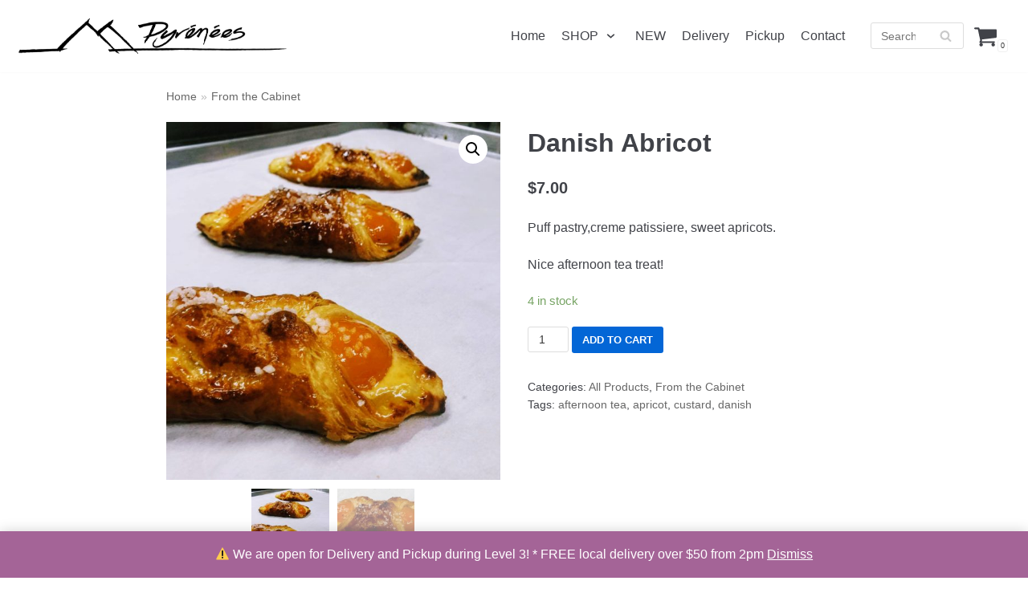

--- FILE ---
content_type: text/html; charset=UTF-8
request_url: https://fork.kitchen/product/danish-abricot/
body_size: 75712
content:
<!DOCTYPE html>
<html lang="en-NZ">

<head>
	<meta charset="UTF-8">
	<meta name="viewport" content="width=device-width, initial-scale=1, minimum-scale=1">
	<link rel="profile" href="http://gmpg.org/xfn/11">
		<title>Danish Abricot &#8211; Pyrenees French Cafe &amp; Deli</title>
<script>window._wca = window._wca || [];</script>
<link rel='dns-prefetch' href='//stats.wp.com' />
<link rel='dns-prefetch' href='//s.w.org' />
<link rel="alternate" type="application/rss+xml" title="Pyrenees French Cafe &amp; Deli &raquo; Feed" href="https://fork.kitchen/feed/" />
<link rel="alternate" type="application/rss+xml" title="Pyrenees French Cafe &amp; Deli &raquo; Comments Feed" href="https://fork.kitchen/comments/feed/" />
<link rel="alternate" type="application/rss+xml" title="Pyrenees French Cafe &amp; Deli &raquo; Danish Abricot Comments Feed" href="https://fork.kitchen/product/danish-abricot/feed/" />
		<script type="text/javascript">
			window._wpemojiSettings = {"baseUrl":"https:\/\/s.w.org\/images\/core\/emoji\/12.0.0-1\/72x72\/","ext":".png","svgUrl":"https:\/\/s.w.org\/images\/core\/emoji\/12.0.0-1\/svg\/","svgExt":".svg","source":{"concatemoji":"https:\/\/fork.kitchen\/wp-includes\/js\/wp-emoji-release.min.js?ver=5.4.18"}};
			/*! This file is auto-generated */
			!function(e,a,t){var n,r,o,i=a.createElement("canvas"),p=i.getContext&&i.getContext("2d");function s(e,t){var a=String.fromCharCode;p.clearRect(0,0,i.width,i.height),p.fillText(a.apply(this,e),0,0);e=i.toDataURL();return p.clearRect(0,0,i.width,i.height),p.fillText(a.apply(this,t),0,0),e===i.toDataURL()}function c(e){var t=a.createElement("script");t.src=e,t.defer=t.type="text/javascript",a.getElementsByTagName("head")[0].appendChild(t)}for(o=Array("flag","emoji"),t.supports={everything:!0,everythingExceptFlag:!0},r=0;r<o.length;r++)t.supports[o[r]]=function(e){if(!p||!p.fillText)return!1;switch(p.textBaseline="top",p.font="600 32px Arial",e){case"flag":return s([127987,65039,8205,9895,65039],[127987,65039,8203,9895,65039])?!1:!s([55356,56826,55356,56819],[55356,56826,8203,55356,56819])&&!s([55356,57332,56128,56423,56128,56418,56128,56421,56128,56430,56128,56423,56128,56447],[55356,57332,8203,56128,56423,8203,56128,56418,8203,56128,56421,8203,56128,56430,8203,56128,56423,8203,56128,56447]);case"emoji":return!s([55357,56424,55356,57342,8205,55358,56605,8205,55357,56424,55356,57340],[55357,56424,55356,57342,8203,55358,56605,8203,55357,56424,55356,57340])}return!1}(o[r]),t.supports.everything=t.supports.everything&&t.supports[o[r]],"flag"!==o[r]&&(t.supports.everythingExceptFlag=t.supports.everythingExceptFlag&&t.supports[o[r]]);t.supports.everythingExceptFlag=t.supports.everythingExceptFlag&&!t.supports.flag,t.DOMReady=!1,t.readyCallback=function(){t.DOMReady=!0},t.supports.everything||(n=function(){t.readyCallback()},a.addEventListener?(a.addEventListener("DOMContentLoaded",n,!1),e.addEventListener("load",n,!1)):(e.attachEvent("onload",n),a.attachEvent("onreadystatechange",function(){"complete"===a.readyState&&t.readyCallback()})),(n=t.source||{}).concatemoji?c(n.concatemoji):n.wpemoji&&n.twemoji&&(c(n.twemoji),c(n.wpemoji)))}(window,document,window._wpemojiSettings);
		</script>
		<style type="text/css">
img.wp-smiley,
img.emoji {
	display: inline !important;
	border: none !important;
	box-shadow: none !important;
	height: 1em !important;
	width: 1em !important;
	margin: 0 .07em !important;
	vertical-align: -0.1em !important;
	background: none !important;
	padding: 0 !important;
}
</style>
	<link rel='stylesheet' id='wp-block-library-css'  href='https://fork.kitchen/wp-includes/css/dist/block-library/style.min.css?ver=5.4.18' type='text/css' media='all' />
<style id='wp-block-library-inline-css' type='text/css'>
.has-text-align-justify{text-align:justify;}
</style>
<link rel='stylesheet' id='wc-block-style-css'  href='https://fork.kitchen/wp-content/plugins/woocommerce/packages/woocommerce-blocks/build/style.css?ver=2.5.14' type='text/css' media='all' />
<link rel='stylesheet' id='animate-css-css'  href='https://fork.kitchen/wp-content/plugins/otter-blocks/vendor/codeinwp/gutenberg-animation/assets/css/animate.min.css?ver=5.4.18' type='text/css' media='all' />
<link rel='stylesheet' id='themeisle-gutenberg-animation-style-css'  href='https://fork.kitchen/wp-content/plugins/otter-blocks/vendor/codeinwp/gutenberg-animation/assets/css/style.css?ver=5.4.18' type='text/css' media='all' />
<link rel='stylesheet' id='themeisle-block_styles-css'  href='https://fork.kitchen/wp-content/plugins/otter-blocks/vendor/codeinwp/gutenberg-blocks/build/style.css?ver=1.5.1' type='text/css' media='all' />
<link rel='stylesheet' id='photoswipe-css'  href='https://fork.kitchen/wp-content/plugins/woocommerce/assets/css/photoswipe/photoswipe.min.css?ver=4.0.4' type='text/css' media='all' />
<link rel='stylesheet' id='photoswipe-default-skin-css'  href='https://fork.kitchen/wp-content/plugins/woocommerce/assets/css/photoswipe/default-skin/default-skin.min.css?ver=4.0.4' type='text/css' media='all' />
<link rel='stylesheet' id='woocommerce-layout-css'  href='https://fork.kitchen/wp-content/plugins/woocommerce/assets/css/woocommerce-layout.css?ver=4.0.4' type='text/css' media='all' />
<style id='woocommerce-layout-inline-css' type='text/css'>

	.infinite-scroll .woocommerce-pagination {
		display: none;
	}
</style>
<link rel='stylesheet' id='woocommerce-smallscreen-css'  href='https://fork.kitchen/wp-content/plugins/woocommerce/assets/css/woocommerce-smallscreen.css?ver=4.0.4' type='text/css' media='only screen and (max-width: 768px)' />
<link rel='stylesheet' id='woocommerce-general-css'  href='https://fork.kitchen/wp-content/plugins/woocommerce/assets/css/woocommerce.css?ver=4.0.4' type='text/css' media='all' />
<style id='woocommerce-inline-inline-css' type='text/css'>
.woocommerce form .form-row .required { visibility: visible; }
</style>
<link rel='stylesheet' id='stripe_styles-css'  href='https://fork.kitchen/wp-content/plugins/woocommerce-gateway-stripe/assets/css/stripe-styles.css?ver=4.3.3' type='text/css' media='all' />
<link rel='stylesheet' id='neve-woocommerce-css'  href='https://fork.kitchen/wp-content/themes/neve/assets/css/woocommerce.min.css?ver=2.6.6' type='text/css' media='all' />
<link rel='stylesheet' id='neve-style-css'  href='https://fork.kitchen/wp-content/themes/neve/style.min.css?ver=2.6.6' type='text/css' media='all' />
<style id='neve-style-inline-css' type='text/css'>
.container{max-width:748px;}.has-white-background-color{background-color:#ffffff!important;}.has-white-color{color:#ffffff!important;}.has-black-background-color{background-color:#000000!important;}.has-black-color{color:#000000!important;}.has-neve-button-color-background-color{background-color:#0366d6!important;}.has-neve-button-color-color{color:#0366d6!important;}.has-neve-link-color-background-color{background-color:#0366d6!important;}.has-neve-link-color-color{color:#0366d6!important;}.has-neve-link-hover-color-background-color{background-color:#0366d6!important;}.has-neve-link-hover-color-color{color:#0366d6!important;}.has-neve-text-color-background-color{background-color:#404248!important;}.has-neve-text-color-color{color:#404248!important;}.nv-tags-list a{color:#0366d6;}.nv-tags-list a{border-color:#0366d6;} .button.button-primary, button, input[type=button], .btn, input[type="submit"], /* Buttons in navigation */ ul[id^="nv-primary-navigation"] li.button.button-primary > a, .menu li.button.button-primary > a ,.woocommerce a.button, .woocommerce .button:not(.nv-sidebar-toggle):not(.nv-close-cart-sidebar), .woocommerce a.button.alt, .woocommerce a.button.button-primary, .woocommerce a.button.checkout-button, .woocommerce button.button:disabled, .woocommerce button.button:disabled[disabled], .woocommerce a.button.add_to_cart, .woocommerce a.product_type_grouped, .woocommerce a.product_type_external, .woocommerce a.product_type_variable, .woocommerce button.button.alt, .woocommerce button.button.alt.single_add_to_cart_button.disabled, .woocommerce button.button.alt.single_add_to_cart_button, .woocommerce .actions > button[type=submit], .woocommerce .checkout.wc-forward, .woocommerce button#place_order, .woocommerce .return-to-shop > .button, ul[id^="nv-primary-navigation"] .nv-nav-cart a.button.checkout.wc-forward, .button.woocommerce-form-login__submit{background-color:#0366d6;} .button.button-primary, button, input[type=button], .btn, input[type="submit"], /* Buttons in navigation */ ul[id^="nv-primary-navigation"] li.button.button-primary > a, .menu li.button.button-primary > a ,.woocommerce a.button, .woocommerce .button:not(.nv-sidebar-toggle):not(.nv-close-cart-sidebar), .woocommerce a.button.alt, .woocommerce a.button.button-primary, .woocommerce a.button.checkout-button, .woocommerce button.button:disabled, .woocommerce button.button:disabled[disabled], .woocommerce a.button.add_to_cart, .woocommerce a.product_type_grouped, .woocommerce a.product_type_external, .woocommerce a.product_type_variable, .woocommerce button.button.alt, .woocommerce button.button.alt.single_add_to_cart_button.disabled, .woocommerce button.button.alt.single_add_to_cart_button, .woocommerce .actions > button[type=submit], .woocommerce .checkout.wc-forward, .woocommerce button#place_order, .woocommerce .return-to-shop > .button, ul[id^="nv-primary-navigation"] .nv-nav-cart a.button.checkout.wc-forward, .button.woocommerce-form-login__submit{color:#ffffff;}.nv-tags-list a:hover{border-color:#0366d6;} .button.button-primary:hover, .nv-tags-list a:hover, ul[id^="nv-primary-navigation"] li.button.button-primary > a:hover, .menu li.button.button-primary > a:hover ,.woocommerce a.button:hover, .woocommerce .button:not(.nv-sidebar-toggle):not(.nv-close-cart-sidebar):hover, .woocommerce a.button.alt:hover, .woocommerce a.button.button-primary:hover, .woocommerce a.button.checkout-button:hover, .woocommerce button.button:disabled:hover, .woocommerce button.button:disabled[disabled]:hover, .woocommerce a.button.add_to_cart:hover, .woocommerce a.product_type_grouped:hover, .woocommerce a.product_type_external:hover, .woocommerce a.product_type_variable:hover, .woocommerce button.button.alt.single_add_to_cart_button.disabled:hover, .woocommerce button.button.alt.single_add_to_cart_button:hover, .woocommerce .actions > button[type=submit]:hover, .woocommerce .checkout.wc-forward:hover, .woocommerce button#place_order:hover, .woocommerce .return-to-shop > .button:hover, ul[id^="nv-primary-navigation"] .nv-nav-cart a.button.checkout.wc-forward:hover, .button.woocommerce-form-login__submit:hover{background-color:#0366d6;} .button.button-primary:hover, .nv-tags-list a:hover, ul[id^="nv-primary-navigation"] li.button.button-primary > a:hover, .menu li.button.button-primary > a:hover ,.woocommerce a.button:hover, .woocommerce .button:not(.nv-sidebar-toggle):not(.nv-close-cart-sidebar):hover, .woocommerce a.button.alt:hover, .woocommerce a.button.button-primary:hover, .woocommerce a.button.checkout-button:hover, .woocommerce button.button:disabled:hover, .woocommerce button.button:disabled[disabled]:hover, .woocommerce a.button.add_to_cart:hover, .woocommerce a.product_type_grouped:hover, .woocommerce a.product_type_external:hover, .woocommerce a.product_type_variable:hover, .woocommerce button.button.alt.single_add_to_cart_button.disabled:hover, .woocommerce button.button.alt.single_add_to_cart_button:hover, .woocommerce .actions > button[type=submit]:hover, .woocommerce .checkout.wc-forward:hover, .woocommerce button#place_order:hover, .woocommerce .return-to-shop > .button:hover, ul[id^="nv-primary-navigation"] .nv-nav-cart a.button.checkout.wc-forward:hover, .button.woocommerce-form-login__submit:hover{color:#ffffff;}.button.button-primary, button, input[type=button], .btn, input[type="submit"]:not(.search-submit), /* Buttons in navigation */ ul[id^="nv-primary-navigation"] li.button.button-primary > a, .menu li.button.button-primary > a ,.woocommerce a.button, .woocommerce .button:not(.nv-sidebar-toggle):not(.nv-close-cart-sidebar), .woocommerce a.button.alt, .woocommerce a.button.button-primary, .woocommerce a.button.checkout-button, .woocommerce button.button:disabled, .woocommerce button.button:disabled[disabled], .woocommerce a.button.add_to_cart, .woocommerce a.product_type_grouped, .woocommerce a.product_type_external, .woocommerce a.product_type_variable, .woocommerce button.button.alt, .woocommerce button.button.alt.single_add_to_cart_button.disabled, .woocommerce button.button.alt.single_add_to_cart_button, .woocommerce .actions > button[type=submit], .woocommerce .checkout.wc-forward, .woocommerce button#place_order, .woocommerce .return-to-shop > .button, ul[id^="nv-primary-navigation"] .nv-nav-cart a.button.checkout.wc-forward, .button.woocommerce-form-login__submit{border-radius:3px;} .button.button-secondary, #comments input[type="submit"], .cart-off-canvas .button.nv-close-cart-sidebar ,.woocommerce ul[id^="nv-primary-navigation"] .woocommerce-mini-cart__buttons.buttons a.button.wc-forward:not(.checkout) ,.woocommerce-cart table.cart td.actions .coupon > .input-text + .button, .woocommerce-checkout #neve-checkout-coupon .woocommerce-form-coupon .form-row-last button, .woocommerce button.button, .woocommerce a.added_to_cart, .woocommerce .checkout_coupon button.button, .woocommerce #review_form #respond input#submit, .woocommerce .price_slider_amount button.button:not(.nv-sidebar-toggle):not(.nv-close-cart-sidebar), .woocommerce .woocommerce-mini-cart__buttons.buttons a.button.wc-forward:not(.checkout), .woocommerce .button.button-secondary.more-details{color:#676767;}.button.button-secondary, #comments input[type="submit"], .cart-off-canvas .button.nv-close-cart-sidebar ,.woocommerce ul[id^="nv-primary-navigation"] .woocommerce-mini-cart__buttons.buttons a.button.wc-forward:not(.checkout) ,.woocommerce-cart table.cart td.actions .coupon > .input-text + .button, .woocommerce-checkout #neve-checkout-coupon .woocommerce-form-coupon .form-row-last button, .woocommerce button.button, .woocommerce a.added_to_cart, .woocommerce .checkout_coupon button.button, .woocommerce #review_form #respond input#submit, .woocommerce .price_slider_amount button.button:not(.nv-sidebar-toggle):not(.nv-close-cart-sidebar), .woocommerce .woocommerce-mini-cart__buttons.buttons a.button.wc-forward:not(.checkout), .woocommerce .button.button-secondary.more-details{border-color:#676767;} .button.button-secondary:hover, #comments input[type="submit"]:hover ,#comments input[type=submit]:hover, .woocommerce-cart table.cart td.actions .coupon > .input-text + .button:hover, .woocommerce-checkout #neve-checkout-coupon .woocommerce-form-coupon .form-row-last button:hover, .woocommerce button.button:hover, .woocommerce a.added_to_cart:hover, .woocommerce .checkout_coupon button.button:hover, .woocommerce #review_form #respond input#submit:hover, .woocommerce .price_slider_amount button.button:hover, .woocommerce .woocommerce-mini-cart__buttons.buttons a.button.wc-forward:not(.checkout):hover, .woocommerce .button.button-secondary.more-details:hover ,.woocommerce ul[id^="nv-primary-navigation"] .woocommerce-mini-cart__buttons.buttons a.button.wc-forward:not(.checkout):hover{color:#676767;}.button.button-secondary:hover, #comments input[type="submit"]:hover ,#comments input[type=submit]:hover, .woocommerce-cart table.cart td.actions .coupon > .input-text + .button:hover, .woocommerce-checkout #neve-checkout-coupon .woocommerce-form-coupon .form-row-last button:hover, .woocommerce button.button:hover, .woocommerce a.added_to_cart:hover, .woocommerce .checkout_coupon button.button:hover, .woocommerce #review_form #respond input#submit:hover, .woocommerce .price_slider_amount button.button:hover, .woocommerce .woocommerce-mini-cart__buttons.buttons a.button.wc-forward:not(.checkout):hover, .woocommerce .button.button-secondary.more-details:hover ,.woocommerce ul[id^="nv-primary-navigation"] .woocommerce-mini-cart__buttons.buttons a.button.wc-forward:not(.checkout):hover{border-color:#676767;}.button.button-secondary, #comments input[type="submit"] ,.woocommerce-cart table.cart td.actions .coupon > .input-text + .button, .woocommerce-checkout #neve-checkout-coupon .woocommerce-form-coupon .form-row-last button, .woocommerce button.button, .woocommerce a.added_to_cart, .woocommerce .checkout_coupon button.button, .woocommerce #review_form #respond input#submit, .woocommerce .price_slider_amount button.button:not(.nv-sidebar-toggle):not(.nv-close-cart-sidebar), .woocommerce .woocommerce-mini-cart__buttons.buttons a.button.wc-forward:not(.checkout), .woocommerce .button.button-secondary.more-details ,.woocommerce ul[id^="nv-primary-navigation"] .woocommerce-mini-cart__buttons.buttons a.button.wc-forward:not(.checkout),.woocommerce a.nv-quick-view-product.top{border-radius:3px;}.button.button-secondary, #comments input[type="submit"] ,.woocommerce-cart table.cart td.actions .coupon > .input-text + .button, .woocommerce-checkout #neve-checkout-coupon .woocommerce-form-coupon .form-row-last button, .woocommerce button.button, .woocommerce a.added_to_cart, .woocommerce .checkout_coupon button.button, .woocommerce #review_form #respond input#submit, .woocommerce .price_slider_amount button.button:not(.nv-sidebar-toggle):not(.nv-close-cart-sidebar), .woocommerce .woocommerce-mini-cart__buttons.buttons a.button.wc-forward:not(.checkout), .woocommerce .button.button-secondary.more-details ,.woocommerce ul[id^="nv-primary-navigation"] .woocommerce-mini-cart__buttons.buttons a.button.wc-forward:not(.checkout),.woocommerce a.nv-quick-view-product.top{border:1px solid;border-style:solid;border-top-width:1px;border-right-width:1px;border-bottom-width:1px;border-left-width:1px;}@media(min-width: 576px){.container{max-width:992px;}}@media(min-width: 960px){.container{max-width:1408px;}}.hfg_header .header-main-inner,.hfg_header .header-main-inner.dark-mode,.hfg_header .header-main-inner.light-mode { } .hfg_header .header-bottom-inner,.hfg_header .header-bottom-inner.dark-mode,.hfg_header .header-bottom-inner.light-mode { } .hfg_header .header-menu-sidebar .header-menu-sidebar-bg,.hfg_header .header-menu-sidebar .header-menu-sidebar-bg.dark-mode,.hfg_header .header-menu-sidebar .header-menu-sidebar-bg.light-mode { } @media (max-width: 576px) { .builder-item--logo .site-logo img { max-width: 200px; } .builder-item--logo .site-logo { padding-top: 10px; padding-right: 0px; padding-bottom: 10px; padding-left: 0px; } .builder-item--logo { margin-top: 0px; margin-right: 0px; margin-bottom: 0px; margin-left: 0px; } .builder-item--nav-icon .navbar-toggle { padding-top: 10px; padding-right: 15px; padding-bottom: 10px; padding-left: 15px; } .builder-item--nav-icon { margin-top: 0px; margin-right: 0px; margin-bottom: 0px; margin-left: 0px; } .builder-item--primary-menu li > a { font-size: 1em; line-height: 1.6; letter-spacing: 0px; } .builder-item--primary-menu li > a svg { height: 1em; width: 1em; } .builder-item--primary-menu { padding-top: 0px; padding-right: 0px; padding-bottom: 0px; padding-left: 0px; margin-top: 0px; margin-right: 0px; margin-bottom: 0px; margin-left: 0px; } .builder-item--header_search { padding-top: 0px; padding-right: 0px; padding-bottom: 0px; padding-left: 0px; margin-top: 0px; margin-right: 0px; margin-bottom: 0px; margin-left: 0px; } .builder-item--header_cart_icon { padding-top: 0px; padding-right: 10px; padding-bottom: 0px; padding-left: 10px; margin-top: 0px; margin-right: 0px; margin-bottom: 0px; margin-left: 0px; } .builder-item--footer_copyright { font-size: 1em; line-height: 1.6; letter-spacing: 0px; padding-top: 0px; padding-right: 0px; padding-bottom: 0px; padding-left: 0px; margin-top: 0px; margin-right: 0px; margin-bottom: 0px; margin-left: 0px; } .builder-item--footer_copyright svg { height: 1em; width: 1em; } } @media (min-width: 576px) { .builder-item--logo .site-logo img { max-width: 350px; } .builder-item--logo .site-logo { padding-top: 10px; padding-right: 0px; padding-bottom: 10px; padding-left: 0px; } .builder-item--logo { margin-top: 0px; margin-right: 0px; margin-bottom: 0px; margin-left: 0px; } .builder-item--nav-icon .navbar-toggle { padding-top: 10px; padding-right: 15px; padding-bottom: 10px; padding-left: 15px; } .builder-item--nav-icon { margin-top: 0px; margin-right: 0px; margin-bottom: 0px; margin-left: 0px; } .builder-item--primary-menu li > a { font-size: 1em; line-height: 1.6; letter-spacing: 0px; } .builder-item--primary-menu li > a svg { height: 1em; width: 1em; } .builder-item--primary-menu { padding-top: 0px; padding-right: 0px; padding-bottom: 0px; padding-left: 0px; margin-top: 0px; margin-right: 0px; margin-bottom: 0px; margin-left: 0px; } .builder-item--header_search { padding-top: 0px; padding-right: 0px; padding-bottom: 0px; padding-left: 0px; margin-top: 0px; margin-right: 0px; margin-bottom: 0px; margin-left: 0px; } .builder-item--header_cart_icon { padding-top: 0px; padding-right: 10px; padding-bottom: 0px; padding-left: 10px; margin-top: 0px; margin-right: 0px; margin-bottom: 0px; margin-left: 0px; } .builder-item--footer_copyright { font-size: 1em; line-height: 1.6; letter-spacing: 0px; padding-top: 0px; padding-right: 0px; padding-bottom: 0px; padding-left: 0px; margin-top: 0px; margin-right: 0px; margin-bottom: 0px; margin-left: 0px; } .builder-item--footer_copyright svg { height: 1em; width: 1em; } } @media (min-width: 961px) { .builder-item--logo .site-logo img { max-width: 350px; } .builder-item--logo .site-logo { padding-top: 10px; padding-right: 0px; padding-bottom: 10px; padding-left: 0px; } .builder-item--logo { margin-top: 0px; margin-right: 0px; margin-bottom: 0px; margin-left: 0px; } .builder-item--nav-icon .navbar-toggle { padding-top: 10px; padding-right: 15px; padding-bottom: 10px; padding-left: 15px; } .builder-item--nav-icon { margin-top: 0px; margin-right: 0px; margin-bottom: 0px; margin-left: 0px; } .builder-item--primary-menu li > a { font-size: 1em; line-height: 1.6; letter-spacing: 0px; } .builder-item--primary-menu li > a svg { height: 1em; width: 1em; } .builder-item--primary-menu { padding-top: 0px; padding-right: 0px; padding-bottom: 0px; padding-left: 0px; margin-top: 0px; margin-right: 0px; margin-bottom: 0px; margin-left: 0px; } .builder-item--header_search { padding-top: 0px; padding-right: 0px; padding-bottom: 0px; padding-left: 0px; margin-top: 0px; margin-right: 0px; margin-bottom: 0px; margin-left: 0px; } .builder-item--header_cart_icon { padding-top: 0px; padding-right: 10px; padding-bottom: 0px; padding-left: 10px; margin-top: 0px; margin-right: 0px; margin-bottom: 0px; margin-left: 0px; } .builder-item--footer_copyright { font-size: 1em; line-height: 1.6; letter-spacing: 0px; padding-top: 0px; padding-right: 0px; padding-bottom: 0px; padding-left: 0px; margin-top: 0px; margin-right: 0px; margin-bottom: 0px; margin-left: 0px; } .builder-item--footer_copyright svg { height: 1em; width: 1em; } } .builder-item--primary-menu .nav-menu-primary > .primary-menu-ul li:not(.woocommerce-mini-cart-item) > a { color: #404248; } .builder-item--primary-menu .nav-menu-primary > .primary-menu-ul li > .amp-caret-wrap svg { fill: #404248; } .builder-item--primary-menu .nav-menu-primary > .primary-menu-ul li:not(.woocommerce-mini-cart-item) > a:after { background-color: #9f0c24; } .builder-item--primary-menu .nav-menu-primary > .primary-menu-ul li:not(.woocommerce-mini-cart-item):hover > a { color: #9f0c24; } .builder-item--primary-menu .nav-menu-primary > .primary-menu-ul li:hover > .amp-caret-wrap svg { fill: #9f0c24; } .builder-item--primary-menu .nav-menu-primary > .primary-menu-ul li.current-menu-item > a { color: #b40107; } .builder-item--primary-menu .nav-menu-primary > .primary-menu-ul li.current-menu-item > .amp-caret-wrap svg { fill: #b40107; } @media (min-width: 961px) { .header--row .hfg-item-right .builder-item--primary-menu .primary-menu-ul > li:not(:first-child) { margin-left: 20px; } .header--row .hfg-item-center .builder-item--primary-menu .primary-menu-ul > li:not(:last-child), .header--row .hfg-item-left .builder-item--primary-menu .primary-menu-ul > li:not(:last-child) { margin-right: 20px; } .builder-item--primary-menu .style-full-height .primary-menu-ul > li:not(.menu-item-nav-search):not(.menu-item-nav-cart) > a:after { left: -10px; right: -10px; } .builder-item--primary-menu .style-full-height .primary-menu-ul:not(#nv-primary-navigation-sidebar) > li:not(.menu-item-nav-search):not(.menu-item-nav-cart):hover > a:after { width: calc(100% + 20px) !important;; } } .builder-item--primary-menu .primary-menu-ul > li > a { height: 25px; } .builder-item--primary-menu li > a { font-weight: 500; text-transform: none; } .builder-item--header_cart_icon svg { width: 30px; height: 30px; } .footer-bottom-inner,.footer-bottom-inner.dark-mode,.footer-bottom-inner.light-mode { } .builder-item--footer_copyright { font-weight: 500; text-transform: none; } 
</style>
<link rel='stylesheet' id='grw_css-css'  href='https://fork.kitchen/wp-content/plugins/widget-google-reviews/static/css/google-review.css?ver=1.8.6' type='text/css' media='all' />
<link rel='stylesheet' id='jetpack_css-css'  href='https://fork.kitchen/wp-content/plugins/jetpack/css/jetpack.css?ver=8.4.5' type='text/css' media='all' />
<script type='text/javascript' src='https://fork.kitchen/wp-includes/js/jquery/jquery.js?ver=1.12.4-wp'></script>
<script type='text/javascript' src='https://fork.kitchen/wp-includes/js/jquery/jquery-migrate.min.js?ver=1.4.1'></script>
<script type='text/javascript'>
/* <![CDATA[ */
var wc_tokenization_form_params = {"is_registration_required":"","is_logged_in":""};
/* ]]> */
</script>
<script type='text/javascript' src='https://fork.kitchen/wp-content/plugins/woocommerce/assets/js/frontend/tokenization-form.min.js?ver=4.0.4'></script>
<script async type='text/javascript' src='https://stats.wp.com/s-202604.js'></script>
<script type='text/javascript' src='https://fork.kitchen/wp-content/plugins/widget-google-reviews/static/js/wpac-time.js?ver=1.8.6'></script>
<link rel='https://api.w.org/' href='https://fork.kitchen/wp-json/' />
<link rel="EditURI" type="application/rsd+xml" title="RSD" href="https://fork.kitchen/xmlrpc.php?rsd" />
<link rel="wlwmanifest" type="application/wlwmanifest+xml" href="https://fork.kitchen/wp-includes/wlwmanifest.xml" /> 
<meta name="generator" content="WordPress 5.4.18" />
<meta name="generator" content="WooCommerce 4.0.4" />
<link rel="canonical" href="https://fork.kitchen/product/danish-abricot/" />
<link rel='shortlink' href='https://fork.kitchen/?p=460' />
<link rel="alternate" type="application/json+oembed" href="https://fork.kitchen/wp-json/oembed/1.0/embed?url=https%3A%2F%2Ffork.kitchen%2Fproduct%2Fdanish-abricot%2F" />
<link rel="alternate" type="text/xml+oembed" href="https://fork.kitchen/wp-json/oembed/1.0/embed?url=https%3A%2F%2Ffork.kitchen%2Fproduct%2Fdanish-abricot%2F&#038;format=xml" />
<style></style><script>
        function berocket_notice_fix_error_duplicate() {
            berocket_cart_notice_shortcode_fix_before();
            jQuery(".berocket_cart_notice").each(function() {
                var notice_class = jQuery(this).attr("class");
                notice_class = notice_class.split(" ");
                notice_class = "."+notice_class.join(".");
                if( jQuery(notice_class).length > 1 ) {
                    jQuery(notice_class).first().addClass("berocket_cart_notice_main");
                    jQuery(notice_class+":not(.berocket_cart_notice_main)").parent().remove();
                }
            });
            berocket_cart_notice_shortcode_fix_after();
        }
        jQuery(document).ajaxComplete(function() {
            setTimeout(function(){berocket_notice_fix_error_duplicate()}, 20);
        });
        jQuery(document).ready(function() {
            berocket_notice_fix_error_duplicate();
            setTimeout(function(){berocket_notice_fix_error_duplicate()}, 1);
            setTimeout(function(){berocket_notice_fix_error_duplicate()}, 50);
        });
        function berocket_cart_notice_shortcode_fix_before() {
            if( jQuery(".berocket_cart_notice_shortcode").length && jQuery(".berocket_cart_notice:not(.berocket_cart_notice_shortcode_notice)").length ) {
                jQuery(".berocket_cart_notice_shortcode_notice").each(function() {
                    jQuery(this).parent().remove();
                });
            }
        }
        function berocket_cart_notice_shortcode_fix_after() {
            if( jQuery(".berocket_cart_notice_shortcode").length && jQuery(".berocket_cart_notice").length ) {
                var matched_elements = jQuery(".berocket_cart_notice").parent();
                jQuery(".berocket_cart_notice_shortcode").each(function() {
                    var cloned_element = matched_elements.clone();
                    jQuery(this).append(cloned_element);
                    jQuery(this).find(".berocket_cart_notice").addClass("berocket_cart_notice_shortcode_notice");
                });
            }
        }
        </script><style type='text/css'>img#wpstats{display:none}</style>	<noscript><style>.woocommerce-product-gallery{ opacity: 1 !important; }</style></noscript>
		       
	       <script type="text/javascript">
	       
    	    var wccpf_opt = {
    	    	editable : "no",
    	        cloning : "no",
    	        location : "woocommerce_before_add_to_cart_button",
    	        validation : "no",
    	        validation_type : "submit",
    	        ajax_pricing_rules_title : "hide",
    	        ajax_pricing_rules_title_header : "",
    		    ajax_pricing_rules_price_container_is : "default",
    	        ajax_price_replace_container : "",
    	        price_details : "",
    	        color_picker_functions    : [],
    	        is_ajax_add_to_cart : "yes",
    	        is_page : "single"
    	    };
    	    </script>
	
	
				
    						
		<link rel="icon" href="https://fork.kitchen/wp-content/uploads/2020/04/cropped-pyrennes-logo-header-tiny2-32x32.png" sizes="32x32" />
<link rel="icon" href="https://fork.kitchen/wp-content/uploads/2020/04/cropped-pyrennes-logo-header-tiny2-192x192.png" sizes="192x192" />
<link rel="apple-touch-icon" href="https://fork.kitchen/wp-content/uploads/2020/04/cropped-pyrennes-logo-header-tiny2-180x180.png" />
<meta name="msapplication-TileImage" content="https://fork.kitchen/wp-content/uploads/2020/04/cropped-pyrennes-logo-header-tiny2-270x270.png" />
		<style type="text/css" id="wp-custom-css">
			.woocommerce-store-notice, p.demo_store {
    position: fixed;
bottom: 0px !important;
top: auto !important;
z-index: 999;
}
		</style>
		</head>

<body  class="product-template-default single single-product postid-460 wp-custom-logo theme-neve woocommerce woocommerce-page woocommerce-demo-store woocommerce-no-js nv-sidebar-full-width menu_sidebar_slide_left" id="neve_body"  >
<div class="wrapper">
	<header class="header" role="banner">
		<a class="neve-skip-link show-on-focus" href="#content" tabindex="0">
			Skip to content		</a>
		<div id="header-grid"  class="hfg_header site-header">
	
<nav class="header--row header-main hide-on-mobile hide-on-tablet layout-full-contained nv-navbar header--row"
	data-row-id="main" data-show-on="desktop">

	<div
		class="header--row-inner header-main-inner light-mode">
		<div class="container">
			<div
				class="row row--wrapper"
				data-section="hfg_header_layout_main" >
				<div class="builder-item hfg-item-first col-4 col-md-4 col-sm-4 hfg-item-left"><div class="item--inner builder-item--logo"
		data-section="title_tagline"
		data-item-id="logo">
	<div class="site-logo">
	<a class="brand" href="https://fork.kitchen/" title="Pyrenees French Cafe &amp; Deli"
			aria-label="Pyrenees French Cafe &amp; Deli"><img src="https://fork.kitchen/wp-content/uploads/2020/04/pyrennes-logo-header-sm.png" alt=""></a></div>

	</div>

</div><div class="builder-item col-6 col-md-6 col-sm-6 hfg-item-right"><div class="item--inner builder-item--primary-menu has_menu"
		data-section="header_menu_primary"
		data-item-id="primary-menu">
	<div class="nv-nav-wrap">
	<div role="navigation" class="style-plain nav-menu-primary"
			aria-label="Primary Menu">

		<ul id="nv-primary-navigation-main" class="primary-menu-ul"><li id="menu-item-94" class="menu-item menu-item-type-post_type menu-item-object-page menu-item-home menu-item-94"><a href="https://fork.kitchen/">Home</a></li>
<li id="menu-item-71" class="menu-item menu-item-type-post_type menu-item-object-page menu-item-has-children current_page_parent menu-item-71"><a href="https://fork.kitchen/shop/"><span class="menu-item-title-wrap">SHOP</span><div class="caret-wrap 2" tabindex="0"><span class="caret"><svg xmlns="http://www.w3.org/2000/svg" viewBox="0 0 448 512"><path d="M207.029 381.476L12.686 187.132c-9.373-9.373-9.373-24.569 0-33.941l22.667-22.667c9.357-9.357 24.522-9.375 33.901-.04L224 284.505l154.745-154.021c9.379-9.335 24.544-9.317 33.901.04l22.667 22.667c9.373 9.373 9.373 24.569 0 33.941L240.971 381.476c-9.373 9.372-24.569 9.372-33.942 0z"/></svg></span></div></a>
<ul class="sub-menu">
	<li id="menu-item-131" class="menu-item menu-item-type-custom menu-item-object-custom menu-item-131"><a href="https://pyrenees.co.nz/product-category/coffee/">Coffee</a></li>
	<li id="menu-item-132" class="menu-item menu-item-type-custom menu-item-object-custom menu-item-132"><a href="https://pyrenees.co.nz/product-category/bread/">Bread</a></li>
	<li id="menu-item-382" class="menu-item menu-item-type-custom menu-item-object-custom menu-item-382"><a href="https://pyrenees.co.nz/product-category/from-cabinet//">From the cabinet</a></li>
	<li id="menu-item-130" class="menu-item menu-item-type-custom menu-item-object-custom menu-item-130"><a href="https://pyrenees.co.nz/product-category/heat-eat/">Heat &#038; Eat</a></li>
	<li id="menu-item-134" class="menu-item menu-item-type-custom menu-item-object-custom menu-item-134"><a href="https://pyrenees.co.nz/product-category/desserts/">Desserts</a></li>
	<li id="menu-item-135" class="menu-item menu-item-type-custom menu-item-object-custom menu-item-135"><a href="https://pyrenees.co.nz/product-category/charcuterie/">Charcuterie</a></li>
</ul>
</li>
<li id="menu-item-1338" class="menu-item menu-item-type-custom menu-item-object-custom menu-item-1338"><a href="https://pyrenees.co.nz/product-category/new/">NEW</a></li>
<li id="menu-item-98" class="menu-item menu-item-type-post_type menu-item-object-page menu-item-98"><a href="https://fork.kitchen/delivery/">Delivery</a></li>
<li id="menu-item-102" class="menu-item menu-item-type-post_type menu-item-object-page menu-item-102"><a href="https://fork.kitchen/pickup/">Pickup</a></li>
<li id="menu-item-533" class="menu-item menu-item-type-post_type menu-item-object-page menu-item-533"><a href="https://fork.kitchen/contact/">Contact</a></li>
</ul>	</div>
</div>

	</div>

</div><div class="builder-item hfg-item-last col-2 col-md-2 col-sm-2 hfg-item- hfg-is-group"><div class="item--inner builder-item--header_search"
		data-section="header_search"
		data-item-id="header_search">
	<div class="component-wrap">
	<div class="widget widget-search"  style="padding: 0;margin: 8px 2px;"  >
		<form role="search" method="get" class="search-form" action="https://fork.kitchen/"><label><span class="screen-reader-text">Search for...</span><input type="search" class="search-field" placeholder="Search for..." value="" name="s"></label><input type="submit" class="search-submit" value="Search"><div class="nv-search-icon-wrap"><span class="nv-icon nv-search" >
				<svg width="15" height="15" viewBox="0 0 1792 1792" xmlns="http://www.w3.org/2000/svg"><path d="M1216 832q0-185-131.5-316.5t-316.5-131.5-316.5 131.5-131.5 316.5 131.5 316.5 316.5 131.5 316.5-131.5 131.5-316.5zm512 832q0 52-38 90t-90 38q-54 0-90-38l-343-342q-179 124-399 124-143 0-273.5-55.5t-225-150-150-225-55.5-273.5 55.5-273.5 150-225 225-150 273.5-55.5 273.5 55.5 225 150 150 225 55.5 273.5q0 220-124 399l343 343q37 37 37 90z"/></svg>
			</span></div></form>	</div>
</div>
	</div>

<div class="item--inner builder-item--header_cart_icon"
		data-section="header_cart_icon"
		data-item-id="header_cart_icon">
	
<div class="component-wrap">
	<div class="responsive-nav-cart menu-item-nav-cart 
	dropdown cart-is-empty	">
		<a href="https://fork.kitchen/cart/" class="cart-icon-wrapper">
						<span class="nv-icon nv-cart"><svg width="15" height="15" viewBox="0 0 1792 1792" xmlns="http://www.w3.org/2000/svg"><path d="M704 1536q0 52-38 90t-90 38-90-38-38-90 38-90 90-38 90 38 38 90zm896 0q0 52-38 90t-90 38-90-38-38-90 38-90 90-38 90 38 38 90zm128-1088v512q0 24-16.5 42.5t-40.5 21.5l-1044 122q13 60 13 70 0 16-24 64h920q26 0 45 19t19 45-19 45-45 19h-1024q-26 0-45-19t-19-45q0-11 8-31.5t16-36 21.5-40 15.5-29.5l-177-823h-204q-26 0-45-19t-19-45 19-45 45-19h256q16 0 28.5 6.5t19.5 15.5 13 24.5 8 26 5.5 29.5 4.5 26h1201q26 0 45 19t19 45z"/></svg></span>			<span class="screen-reader-text">
				Cart			</span>
			<span class="cart-count">
				0			</span>
					</a>
				<div class="nv-nav-cart widget">
			<div class="widget woocommerce widget_shopping_cart">
				<div class="widget woocommerce widget_shopping_cart"> <div class="hide_cart_widget_if_empty"><div class="widget_shopping_cart_content"></div></div></div>			</div>
		</div>
			</div>
</div>


	</div>

</div>							</div>
		</div>
	</div>
</nav>


<nav class="header--row header-main hide-on-desktop layout-full-contained nv-navbar header--row"
	data-row-id="main" data-show-on="mobile">

	<div
		class="header--row-inner header-main-inner light-mode">
		<div class="container">
			<div
				class="row row--wrapper"
				data-section="hfg_header_layout_main" >
				<div class="builder-item hfg-item-first col-8 col-md-8 col-sm-8 hfg-item-left"><div class="item--inner builder-item--logo"
		data-section="title_tagline"
		data-item-id="logo">
	<div class="site-logo">
	<a class="brand" href="https://fork.kitchen/" title="Pyrenees French Cafe &amp; Deli"
			aria-label="Pyrenees French Cafe &amp; Deli"><img src="https://fork.kitchen/wp-content/uploads/2020/04/pyrennes-logo-header-sm.png" alt=""></a></div>

	</div>

</div><div class="builder-item hfg-item-last col-4 col-md-4 col-sm-4 hfg-item-right"><div class="item--inner builder-item--nav-icon"
		data-section="header_menu_icon"
		data-item-id="nav-icon">
	<div class="menu-mobile-toggle item-button navbar-toggle-wrapper">
	<button class="navbar-toggle"
					aria-label="
			Navigation Menu			">
				<div class="bars">
			<span class="icon-bar"></span>
			<span class="icon-bar"></span>
			<span class="icon-bar"></span>
		</div>
		<span class="screen-reader-text">Toggle Navigation</span>
	</button>
</div> <!--.navbar-toggle-wrapper-->


	</div>

</div>							</div>
		</div>
	</div>
</nav>

<div class="header--row header-bottom hide-on-desktop layout-full-contained header--row"
	data-row-id="bottom" data-show-on="mobile">

	<div
		class="header--row-inner header-bottom-inner light-mode">
		<div class="container">
			<div
				class="row row--wrapper"
				data-section="hfg_header_layout_bottom" >
				<div class="builder-item hfg-item-last hfg-item-first col-12 col-md-12 col-sm-12 hfg-item- hfg-is-group"><div class="item--inner builder-item--header_search"
		data-section="header_search"
		data-item-id="header_search">
	<div class="component-wrap">
	<div class="widget widget-search"  style="padding: 0;margin: 8px 2px;"  >
		<form role="search" method="get" class="search-form" action="https://fork.kitchen/"><label><span class="screen-reader-text">Search for...</span><input type="search" class="search-field" placeholder="Search for..." value="" name="s"></label><input type="submit" class="search-submit" value="Search"><div class="nv-search-icon-wrap"><span class="nv-icon nv-search" >
				<svg width="15" height="15" viewBox="0 0 1792 1792" xmlns="http://www.w3.org/2000/svg"><path d="M1216 832q0-185-131.5-316.5t-316.5-131.5-316.5 131.5-131.5 316.5 131.5 316.5 316.5 131.5 316.5-131.5 131.5-316.5zm512 832q0 52-38 90t-90 38q-54 0-90-38l-343-342q-179 124-399 124-143 0-273.5-55.5t-225-150-150-225-55.5-273.5 55.5-273.5 150-225 225-150 273.5-55.5 273.5 55.5 225 150 150 225 55.5 273.5q0 220-124 399l343 343q37 37 37 90z"/></svg>
			</span></div></form>	</div>
</div>
	</div>

<div class="item--inner builder-item--header_cart_icon"
		data-section="header_cart_icon"
		data-item-id="header_cart_icon">
	
<div class="component-wrap">
	<div class="responsive-nav-cart menu-item-nav-cart 
	dropdown cart-is-empty	">
		<a href="https://fork.kitchen/cart/" class="cart-icon-wrapper">
						<span class="nv-icon nv-cart"><svg width="15" height="15" viewBox="0 0 1792 1792" xmlns="http://www.w3.org/2000/svg"><path d="M704 1536q0 52-38 90t-90 38-90-38-38-90 38-90 90-38 90 38 38 90zm896 0q0 52-38 90t-90 38-90-38-38-90 38-90 90-38 90 38 38 90zm128-1088v512q0 24-16.5 42.5t-40.5 21.5l-1044 122q13 60 13 70 0 16-24 64h920q26 0 45 19t19 45-19 45-45 19h-1024q-26 0-45-19t-19-45q0-11 8-31.5t16-36 21.5-40 15.5-29.5l-177-823h-204q-26 0-45-19t-19-45 19-45 45-19h256q16 0 28.5 6.5t19.5 15.5 13 24.5 8 26 5.5 29.5 4.5 26h1201q26 0 45 19t19 45z"/></svg></span>			<span class="screen-reader-text">
				Cart			</span>
			<span class="cart-count">
				0			</span>
					</a>
				<div class="nv-nav-cart widget">
			<div class="widget woocommerce widget_shopping_cart">
				<div class="widget woocommerce widget_shopping_cart"> <div class="hide_cart_widget_if_empty"><div class="widget_shopping_cart_content"></div></div></div>			</div>
		</div>
			</div>
</div>


	</div>

</div>							</div>
		</div>
	</div>
</div>

<div id="header-menu-sidebar" class="header-menu-sidebar menu-sidebar-panel light-mode slide_left">
	<div id="header-menu-sidebar-bg" class="header-menu-sidebar-bg">
		<div class="close-sidebar-panel navbar-toggle-wrapper">
			<button class="navbar-toggle active" 					aria-label="
				Navigation Menu				">
				<div class="bars">
					<span class="icon-bar"></span>
					<span class="icon-bar"></span>
					<span class="icon-bar"></span>
				</div>
				<span class="screen-reader-text">
				Toggle Navigation					</span>
			</button>
		</div>
		<div id="header-menu-sidebar-inner" class="header-menu-sidebar-inner">
			<div class="builder-item hfg-item-last hfg-item-first col-12 col-md-12 col-sm-12 hfg-item-right"><div class="item--inner builder-item--primary-menu has_menu"
		data-section="header_menu_primary"
		data-item-id="primary-menu">
	<div class="nv-nav-wrap">
	<div role="navigation" class="style-plain nav-menu-primary"
			aria-label="Primary Menu">

		<ul id="nv-primary-navigation-sidebar" class="primary-menu-ul"><li class="menu-item menu-item-type-post_type menu-item-object-page menu-item-home menu-item-94"><a href="https://fork.kitchen/">Home</a></li>
<li class="menu-item menu-item-type-post_type menu-item-object-page menu-item-has-children current_page_parent menu-item-71"><a href="https://fork.kitchen/shop/"><span class="menu-item-title-wrap">SHOP</span><div class="caret-wrap 2" tabindex="0"><span class="caret"><svg xmlns="http://www.w3.org/2000/svg" viewBox="0 0 448 512"><path d="M207.029 381.476L12.686 187.132c-9.373-9.373-9.373-24.569 0-33.941l22.667-22.667c9.357-9.357 24.522-9.375 33.901-.04L224 284.505l154.745-154.021c9.379-9.335 24.544-9.317 33.901.04l22.667 22.667c9.373 9.373 9.373 24.569 0 33.941L240.971 381.476c-9.373 9.372-24.569 9.372-33.942 0z"/></svg></span></div></a>
<ul class="sub-menu">
	<li class="menu-item menu-item-type-custom menu-item-object-custom menu-item-131"><a href="https://pyrenees.co.nz/product-category/coffee/">Coffee</a></li>
	<li class="menu-item menu-item-type-custom menu-item-object-custom menu-item-132"><a href="https://pyrenees.co.nz/product-category/bread/">Bread</a></li>
	<li class="menu-item menu-item-type-custom menu-item-object-custom menu-item-382"><a href="https://pyrenees.co.nz/product-category/from-cabinet//">From the cabinet</a></li>
	<li class="menu-item menu-item-type-custom menu-item-object-custom menu-item-130"><a href="https://pyrenees.co.nz/product-category/heat-eat/">Heat &#038; Eat</a></li>
	<li class="menu-item menu-item-type-custom menu-item-object-custom menu-item-134"><a href="https://pyrenees.co.nz/product-category/desserts/">Desserts</a></li>
	<li class="menu-item menu-item-type-custom menu-item-object-custom menu-item-135"><a href="https://pyrenees.co.nz/product-category/charcuterie/">Charcuterie</a></li>
</ul>
</li>
<li class="menu-item menu-item-type-custom menu-item-object-custom menu-item-1338"><a href="https://pyrenees.co.nz/product-category/new/">NEW</a></li>
<li class="menu-item menu-item-type-post_type menu-item-object-page menu-item-98"><a href="https://fork.kitchen/delivery/">Delivery</a></li>
<li class="menu-item menu-item-type-post_type menu-item-object-page menu-item-102"><a href="https://fork.kitchen/pickup/">Pickup</a></li>
<li class="menu-item menu-item-type-post_type menu-item-object-page menu-item-533"><a href="https://fork.kitchen/contact/">Contact</a></li>
</ul>	</div>
</div>

	</div>

</div>		</div>
	</div>
</div>
<div class="header-menu-sidebar-overlay"></div>

</div>
	</header>
	
	<main id="content" class="neve-main" role="main">

<div class="container shop-container"><div class="row">
	<div class="nv-index-posts nv-shop col"><div class="nv-bc-count-wrap"><nav class="woocommerce-breadcrumb"><a href="https://fork.kitchen">Home</a><span class="nv-breadcrumb-delimiter">&raquo;</span><a href="https://fork.kitchen/product-category/from-cabinet/">From the Cabinet</a><span class="nv-breadcrumb-delimiter">&raquo;</span></nav></div>
					
			<div class="woocommerce-notices-wrapper"></div><div id="product-460" class="product type-product post-460 status-publish first instock product_cat-all-products product_cat-from-cabinet product_tag-afternoon-tea product_tag-apricot product_tag-custard product_tag-danish has-post-thumbnail taxable shipping-taxable purchasable product-type-simple">

	<div class="wccpf-fields-container">    	    
	    </div><div class="woocommerce-product-gallery woocommerce-product-gallery--with-images woocommerce-product-gallery--columns-4 images" data-columns="4" style="opacity: 0; transition: opacity .25s ease-in-out;">
	<figure class="woocommerce-product-gallery__wrapper">
		<div data-thumb="https://fork.kitchen/wp-content/uploads/2020/04/received_7732945532005402-160x160.jpeg" data-thumb-alt="" class="woocommerce-product-gallery__image"><a href="https://fork.kitchen/wp-content/uploads/2020/04/received_7732945532005402.jpeg"><img width="600" height="644" src="https://fork.kitchen/wp-content/uploads/2020/04/received_7732945532005402-600x644.jpeg" class="wp-post-image" alt="" title="received_773294553200540~2" data-caption="" data-src="https://fork.kitchen/wp-content/uploads/2020/04/received_7732945532005402.jpeg" data-large_image="https://fork.kitchen/wp-content/uploads/2020/04/received_7732945532005402.jpeg" data-large_image_width="1492" data-large_image_height="1602" srcset="https://fork.kitchen/wp-content/uploads/2020/04/received_7732945532005402-600x644.jpeg 600w, https://fork.kitchen/wp-content/uploads/2020/04/received_7732945532005402-279x300.jpeg 279w, https://fork.kitchen/wp-content/uploads/2020/04/received_7732945532005402-954x1024.jpeg 954w, https://fork.kitchen/wp-content/uploads/2020/04/received_7732945532005402-768x825.jpeg 768w, https://fork.kitchen/wp-content/uploads/2020/04/received_7732945532005402-1431x1536.jpeg 1431w, https://fork.kitchen/wp-content/uploads/2020/04/received_7732945532005402.jpeg 1492w" sizes="(max-width: 600px) 100vw, 600px" /></a></div><div data-thumb="https://fork.kitchen/wp-content/uploads/2020/04/received_2285669848980353-160x160.jpeg" data-thumb-alt="" class="woocommerce-product-gallery__image"><a href="https://fork.kitchen/wp-content/uploads/2020/04/received_2285669848980353.jpeg"><img width="600" height="448" src="https://fork.kitchen/wp-content/uploads/2020/04/received_2285669848980353-600x448.jpeg" class="" alt="" title="received_228566984898035~3" data-caption="" data-src="https://fork.kitchen/wp-content/uploads/2020/04/received_2285669848980353.jpeg" data-large_image="https://fork.kitchen/wp-content/uploads/2020/04/received_2285669848980353.jpeg" data-large_image_width="1536" data-large_image_height="1146" srcset="https://fork.kitchen/wp-content/uploads/2020/04/received_2285669848980353-600x448.jpeg 600w, https://fork.kitchen/wp-content/uploads/2020/04/received_2285669848980353-300x224.jpeg 300w, https://fork.kitchen/wp-content/uploads/2020/04/received_2285669848980353-1024x764.jpeg 1024w, https://fork.kitchen/wp-content/uploads/2020/04/received_2285669848980353-768x573.jpeg 768w, https://fork.kitchen/wp-content/uploads/2020/04/received_2285669848980353.jpeg 1536w" sizes="(max-width: 600px) 100vw, 600px" /></a></div>	</figure>
</div>

	<div class="summary entry-summary">
		<h1 class="product_title entry-title">Danish Abricot</h1><p class="price"><span class="woocommerce-Price-amount amount"><span class="woocommerce-Price-currencySymbol">&#36;</span>7.00</span></p>
<div class="wccpf-fields-container"></div><div class="woocommerce-product-details__short-description">
	<p>Puff pastry,creme patissiere, sweet apricots.</p>
<p>Nice afternoon tea treat!</p>
</div>
<p class="stock in-stock">4 in stock</p>

	<div class="wccpf-fields-container"></div>
	<form class="cart" action="https://fork.kitchen/product/danish-abricot/" method="post" enctype='multipart/form-data'>
		<div class="wccpf-fields-container"></div>
			<div class="quantity">
				<label class="screen-reader-text" for="quantity_697295525d160">Danish Abricot quantity</label>
		<input
			type="number"
			id="quantity_697295525d160"
			class="input-text qty text"
			step="1"
			min="1"
			max="4"
			name="quantity"
			value="1"
			title="Qty"
			size="4"
			placeholder=""
			inputmode="numeric" />
			</div>
			<div id="wc-stripe-payment-request-wrapper" style="clear:both;padding-top:1.5em;display:none;">
			<div id="wc-stripe-payment-request-button">
				<!-- A Stripe Element will be inserted here. -->
			</div>
		</div>
				<p id="wc-stripe-payment-request-button-separator" style="margin-top:1.5em;text-align:center;display:none;">&mdash; OR &mdash;</p>
		
		<button type="submit" name="add-to-cart" value="460" class="single_add_to_cart_button button alt">Add to cart</button>

		<div class="wccpf-fields-container"></div>	</form>

	<div class="wccpf-fields-container"></div>
<div class="product_meta">

	<div class="wccpf-fields-container"></div>
	
	<span class="posted_in">Categories: <a href="https://fork.kitchen/product-category/all-products/" rel="tag">All Products</a>, <a href="https://fork.kitchen/product-category/from-cabinet/" rel="tag">From the Cabinet</a></span>
	<span class="tagged_as">Tags: <a href="https://fork.kitchen/product-tag/afternoon-tea/" rel="tag">afternoon tea</a>, <a href="https://fork.kitchen/product-tag/apricot/" rel="tag">apricot</a>, <a href="https://fork.kitchen/product-tag/custard/" rel="tag">custard</a>, <a href="https://fork.kitchen/product-tag/danish/" rel="tag">danish</a></span>
	<div class="wccpf-fields-container"></div>
</div>
	</div>

	
	<div class="woocommerce-tabs wc-tabs-wrapper">
		<ul class="tabs wc-tabs" role="tablist">
							<li class="reviews_tab" id="tab-title-reviews" role="tab" aria-controls="tab-reviews">
					<a href="#tab-reviews">
						Reviews (0)					</a>
				</li>
					</ul>
					<div class="woocommerce-Tabs-panel woocommerce-Tabs-panel--reviews panel entry-content wc-tab" id="tab-reviews" role="tabpanel" aria-labelledby="tab-title-reviews">
				<div id="reviews" class="woocommerce-Reviews">
	<div id="comments">
		<h2 class="woocommerce-Reviews-title">
			Reviews		</h2>

					<p class="woocommerce-noreviews">There are no reviews yet.</p>
			</div>

			<div id="review_form_wrapper">
			<div id="review_form">
					<div id="respond" class="comment-respond">
		<span id="reply-title" class="comment-reply-title">Be the first to review &ldquo;Danish Abricot&rdquo; <small><a rel="nofollow" id="cancel-comment-reply-link" href="/product/danish-abricot/#respond" style="display:none;">Cancel reply</a></small></span><form action="https://fork.kitchen/wp-comments-post.php" method="post" id="commentform" class="comment-form"><p class="comment-notes"><span id="email-notes">Your email address will not be published.</span> Required fields are marked <span class="required">*</span></p><div class="comment-form-rating"><label for="rating">Your rating</label><select name="rating" id="rating" required>
						<option value="">Rate&hellip;</option>
						<option value="5">Perfect</option>
						<option value="4">Good</option>
						<option value="3">Average</option>
						<option value="2">Not that bad</option>
						<option value="1">Very poor</option>
					</select></div><p class="comment-form-comment"><label for="comment">Your review&nbsp;<span class="required">*</span></label><textarea id="comment" name="comment" cols="45" rows="8" required></textarea></p><p class="comment-form-author"><label for="author">Name&nbsp;<span class="required">*</span></label><input id="author" name="author" type="text" value="" size="30" required /></p>
<p class="comment-form-email"><label for="email">Email&nbsp;<span class="required">*</span></label><input id="email" name="email" type="email" value="" size="30" required /></p>
<p class="comment-form-cookies-consent"><input id="wp-comment-cookies-consent" name="wp-comment-cookies-consent" type="checkbox" value="yes" /> <label for="wp-comment-cookies-consent">Save my name, email, and website in this browser for the next time I comment.</label></p>
<p class="form-submit"><input name="submit" type="submit" id="submit" class="submit" value="Submit" /> <input type='hidden' name='comment_post_ID' value='460' id='comment_post_ID' />
<input type='hidden' name='comment_parent' id='comment_parent' value='0' />
</p></form>	</div><!-- #respond -->
				</div>
		</div>
	
	<div class="clear"></div>
</div>
			</div>
		
			</div>

<div class="wccpf-fields-container"></div>
	<section class="related products">

					<h2>Related products</h2>
				
		<ul class="products columns-4">

			
					<li class="product type-product post-630 status-publish first instock product_cat-heat-eat product_cat-all-products product_tag-breakfast product_tag-chocolate product_tag-danish product_tag-pain has-post-thumbnail taxable shipping-taxable purchasable product-type-simple">
	<a href="https://fork.kitchen/product/4-x-pain-au-chocolat/" class="woocommerce-LoopProduct-link woocommerce-loop-product__link"><div class="wccpf-fields-container"></div><img width="230" height="230" src="https://fork.kitchen/wp-content/uploads/2020/04/064-scaled-230x230.jpg" class="attachment-woocommerce_thumbnail size-woocommerce_thumbnail" alt="" srcset="https://fork.kitchen/wp-content/uploads/2020/04/064-scaled-230x230.jpg 230w, https://fork.kitchen/wp-content/uploads/2020/04/064-scaled-160x160.jpg 160w, https://fork.kitchen/wp-content/uploads/2020/04/064-150x150.jpg 150w" sizes="(max-width: 230px) 100vw, 230px" /><div class="wccpf-fields-container"></div><h2 class="woocommerce-loop-product__title">4 x Frozen Pain au Chocolat</h2><div class="wccpf-fields-container"></div>
	<span class="price"><span class="woocommerce-Price-amount amount"><span class="woocommerce-Price-currencySymbol">&#36;</span>16.00</span></span>
<div class="wccpf-fields-container"></div></a><div class="wccpf-fields-container"></div></li>

			
					<li class="product type-product post-423 status-publish instock product_cat-from-cabinet product_cat-all-products product_tag-croissant product_tag-french product_tag-viennoiserie has-post-thumbnail taxable shipping-taxable purchasable product-type-simple">
	<a href="https://fork.kitchen/product/croissant/" class="woocommerce-LoopProduct-link woocommerce-loop-product__link"><div class="wccpf-fields-container"></div><img width="230" height="230" src="https://fork.kitchen/wp-content/uploads/2020/04/065-scaled-230x230.jpg" class="attachment-woocommerce_thumbnail size-woocommerce_thumbnail" alt="" srcset="https://fork.kitchen/wp-content/uploads/2020/04/065-scaled-230x230.jpg 230w, https://fork.kitchen/wp-content/uploads/2020/04/065-scaled-160x160.jpg 160w, https://fork.kitchen/wp-content/uploads/2020/04/065-150x150.jpg 150w" sizes="(max-width: 230px) 100vw, 230px" /><div class="wccpf-fields-container"></div><h2 class="woocommerce-loop-product__title">Croissant</h2><div class="wccpf-fields-container"></div>
	<span class="price"><span class="woocommerce-Price-amount amount"><span class="woocommerce-Price-currencySymbol">&#36;</span>4.00</span></span>
<div class="wccpf-fields-container"></div></a><div class="wccpf-fields-container"></div></li>

			
					<li class="product type-product post-1186 status-publish outofstock product_cat-from-cabinet product_cat-all-products product_tag-french-toast product_tag-morning product_tag-pain-perdu has-post-thumbnail taxable shipping-taxable purchasable product-type-simple">
	<a href="https://fork.kitchen/product/french-toast/" class="woocommerce-LoopProduct-link woocommerce-loop-product__link"><div class="wccpf-fields-container"></div><img width="230" height="230" src="https://fork.kitchen/wp-content/uploads/2020/05/french-toast-230x230.jpg" class="attachment-woocommerce_thumbnail size-woocommerce_thumbnail" alt="" srcset="https://fork.kitchen/wp-content/uploads/2020/05/french-toast-230x230.jpg 230w, https://fork.kitchen/wp-content/uploads/2020/05/french-toast-150x150.jpg 150w, https://fork.kitchen/wp-content/uploads/2020/05/french-toast-160x160.jpg 160w" sizes="(max-width: 230px) 100vw, 230px" /><div class="wccpf-fields-container"></div><h2 class="woocommerce-loop-product__title">French toast</h2><div class="wccpf-fields-container"></div><div class="star-rating" role="img" aria-label="Rated 5.00 out of 5"><span style="width:100%">Rated <strong class="rating">5.00</strong> out of 5</span></div>
	<span class="price"><span class="woocommerce-Price-amount amount"><span class="woocommerce-Price-currencySymbol">&#36;</span>3.00</span></span>
<div class="wccpf-fields-container"></div></a><div class="wccpf-fields-container"></div></li>

			
					<li class="product type-product post-469 status-publish last instock product_cat-desserts product_cat-all-products product_tag-cake product_tag-custard product_tag-flan product_tag-vanilla has-post-thumbnail taxable shipping-taxable purchasable product-type-variable">
	<a href="https://fork.kitchen/product/flan-patissier/" class="woocommerce-LoopProduct-link woocommerce-loop-product__link"><div class="wccpf-fields-container"></div><div class="wcff-variation-field"  data-area="woocommerce_before_shop_loop_item"></div><img width="230" height="230" src="https://fork.kitchen/wp-content/uploads/2020/04/FlanPatissier-230x230.jpg" class="attachment-woocommerce_thumbnail size-woocommerce_thumbnail" alt="" srcset="https://fork.kitchen/wp-content/uploads/2020/04/FlanPatissier-230x230.jpg 230w, https://fork.kitchen/wp-content/uploads/2020/04/FlanPatissier-160x160.jpg 160w, https://fork.kitchen/wp-content/uploads/2020/04/FlanPatissier-150x150.jpg 150w" sizes="(max-width: 230px) 100vw, 230px" /><div class="wccpf-fields-container"></div><div class="wcff-variation-field"  data-area="woocommerce_before_shop_loop_item_title"></div><h2 class="woocommerce-loop-product__title">Flan Pâtissier</h2><div class="wccpf-fields-container"></div><div class="wcff-variation-field"  data-area="woocommerce_shop_loop_item_title"></div>
	<span class="price"><span class="woocommerce-Price-amount amount"><span class="woocommerce-Price-currencySymbol">&#36;</span>6.50</span> &ndash; <span class="woocommerce-Price-amount amount"><span class="woocommerce-Price-currencySymbol">&#36;</span>38.00</span></span>
<div class="wccpf-fields-container"></div><div class="wcff-variation-field"  data-area="woocommerce_after_shop_loop_item_title"></div></a><div class="wccpf-fields-container"></div><div class="wcff-variation-field"  data-area="woocommerce_after_shop_loop_item"></div></li>

			
		</ul>

	</section>
	</div>


		
	</div>
	
</div></div></main><!--/.neve-main-->


<footer class="site-footer" id="site-footer">
	<div class="hfg_footer">
		<div class="footer--row footer-bottom layout-full-contained"
	id="cb-row--footer-bottom"
	data-row-id="bottom" data-show-on="desktop">
	<div
		class="footer--row-inner footer-bottom-inner dark-mode footer-content-wrap">
		<div class="container">
			<div
				class="hfg-grid nv-footer-content hfg-grid-bottom row--wrapper row "
				data-section="hfg_footer_layout_bottom" >
				<div class="builder-item hfg-item-last hfg-item-first col-12 col-md-12 col-sm-12 hfg-item-center"><div class="item--inner builder-item--footer_copyright"
		data-section="footer_copyright"
		data-item-id="footer_copyright">
	<div class="component-wrap">
	<p><a href="https://themeisle.com/themes/neve/" rel="nofollow">Neve</a> | Powered by <a href="http://wordpress.org" rel="nofollow">WordPress</a></p></div>

	</div>

</div>							</div>
		</div>
	</div>
</div>

	</div>
</footer>

</div><!--/.wrapper-->
<p class="woocommerce-store-notice demo_store" data-notice-id="75e9d25f49b6e019d7a47b394fce6c3f" style="display:none;">⚠️ We are open for Delivery and Pickup during Level 3! * FREE local delivery over $50 from 2pm <a href="#" class="woocommerce-store-notice__dismiss-link">Dismiss</a></p><script type="application/ld+json">{"@context":"https:\/\/schema.org\/","@graph":[{"@context":"https:\/\/schema.org\/","@type":"BreadcrumbList","itemListElement":[{"@type":"ListItem","position":1,"item":{"name":"Home","@id":"https:\/\/fork.kitchen"}},{"@type":"ListItem","position":2,"item":{"name":"From the Cabinet","@id":"https:\/\/fork.kitchen\/product-category\/from-cabinet\/"}},{"@type":"ListItem","position":3,"item":{"name":"","@id":"https:\/\/fork.kitchen\/product\/danish-abricot\/"}}]},{"@context":"https:\/\/schema.org\/","@type":"Product","@id":"https:\/\/fork.kitchen\/product\/danish-abricot\/#product","name":"Danish Abricot","url":"https:\/\/fork.kitchen\/product\/danish-abricot\/","description":"Puff pastry,creme patissiere, sweet apricots.\r\n\r\nNice afternoon tea treat!","image":"https:\/\/fork.kitchen\/wp-content\/uploads\/2020\/04\/received_7732945532005402.jpeg","sku":460,"offers":[{"@type":"Offer","price":"7.00","priceValidUntil":"2027-12-31","priceSpecification":{"price":"7.00","priceCurrency":"NZD","valueAddedTaxIncluded":"false"},"priceCurrency":"NZD","availability":"http:\/\/schema.org\/InStock","url":"https:\/\/fork.kitchen\/product\/danish-abricot\/","seller":{"@type":"Organization","name":"Pyrenees French Cafe &amp;amp; Deli","url":"https:\/\/fork.kitchen"}}]}]}</script>
<div class="pswp" tabindex="-1" role="dialog" aria-hidden="true">
	<div class="pswp__bg"></div>
	<div class="pswp__scroll-wrap">
		<div class="pswp__container">
			<div class="pswp__item"></div>
			<div class="pswp__item"></div>
			<div class="pswp__item"></div>
		</div>
		<div class="pswp__ui pswp__ui--hidden">
			<div class="pswp__top-bar">
				<div class="pswp__counter"></div>
				<button class="pswp__button pswp__button--close" aria-label="Close (Esc)"></button>
				<button class="pswp__button pswp__button--share" aria-label="Share"></button>
				<button class="pswp__button pswp__button--fs" aria-label="Toggle fullscreen"></button>
				<button class="pswp__button pswp__button--zoom" aria-label="Zoom in/out"></button>
				<div class="pswp__preloader">
					<div class="pswp__preloader__icn">
						<div class="pswp__preloader__cut">
							<div class="pswp__preloader__donut"></div>
						</div>
					</div>
				</div>
			</div>
			<div class="pswp__share-modal pswp__share-modal--hidden pswp__single-tap">
				<div class="pswp__share-tooltip"></div>
			</div>
			<button class="pswp__button pswp__button--arrow--left" aria-label="Previous (arrow left)"></button>
			<button class="pswp__button pswp__button--arrow--right" aria-label="Next (arrow right)"></button>
			<div class="pswp__caption">
				<div class="pswp__caption__center"></div>
			</div>
		</div>
	</div>
</div>
	<script type="text/javascript">
		var c = document.body.className;
		c = c.replace(/woocommerce-no-js/, 'woocommerce-js');
		document.body.className = c;
	</script>
	<link rel='stylesheet' id='wcff-jquery-ui-style-css'  href='https://fork.kitchen/wp-content/plugins/wc-fields-factory/assets/css/jquery-ui.css?ver=5.4.18' type='text/css' media='all' />
<link rel='stylesheet' id='wcff-timepicker-style-css'  href='https://fork.kitchen/wp-content/plugins/wc-fields-factory/assets/css/jquery-ui-timepicker-addon.css?ver=5.4.18' type='text/css' media='all' />
<link rel='stylesheet' id='wcff-colorpicker-style-css'  href='https://fork.kitchen/wp-content/plugins/wc-fields-factory/assets/css/spectrum.css?ver=5.4.18' type='text/css' media='all' />
<link rel='stylesheet' id='wcff-client-style-css'  href='https://fork.kitchen/wp-content/plugins/wc-fields-factory/assets/css/wcff-client.css?ver=5.4.18' type='text/css' media='all' />
<script type='text/javascript' src='https://fork.kitchen/wp-content/plugins/otter-blocks/vendor/codeinwp/gutenberg-animation/build/animate.js?ver=5.4.18'></script>
<script type='text/javascript' src='https://fork.kitchen/wp-content/plugins/woocommerce/assets/js/jquery-blockui/jquery.blockUI.min.js?ver=2.70'></script>
<script type='text/javascript'>
/* <![CDATA[ */
var wc_add_to_cart_params = {"ajax_url":"\/wp-admin\/admin-ajax.php","wc_ajax_url":"\/?wc-ajax=%%endpoint%%","i18n_view_cart":"View cart","cart_url":"https:\/\/fork.kitchen\/cart\/","is_cart":"","cart_redirect_after_add":"no"};
/* ]]> */
</script>
<script type='text/javascript' src='https://fork.kitchen/wp-content/plugins/woocommerce/assets/js/frontend/add-to-cart.min.js?ver=4.0.4'></script>
<script type='text/javascript' src='https://fork.kitchen/wp-content/plugins/woocommerce/assets/js/zoom/jquery.zoom.min.js?ver=1.7.21'></script>
<script type='text/javascript' src='https://fork.kitchen/wp-content/plugins/woocommerce/assets/js/flexslider/jquery.flexslider.min.js?ver=2.7.2'></script>
<script type='text/javascript' src='https://fork.kitchen/wp-content/plugins/woocommerce/assets/js/photoswipe/photoswipe.min.js?ver=4.1.1'></script>
<script type='text/javascript' src='https://fork.kitchen/wp-content/plugins/woocommerce/assets/js/photoswipe/photoswipe-ui-default.min.js?ver=4.1.1'></script>
<script type='text/javascript'>
/* <![CDATA[ */
var wc_single_product_params = {"i18n_required_rating_text":"Please select a rating","review_rating_required":"yes","flexslider":{"rtl":false,"animation":"slide","smoothHeight":true,"directionNav":false,"controlNav":"thumbnails","slideshow":false,"animationSpeed":500,"animationLoop":false,"allowOneSlide":false},"zoom_enabled":"1","zoom_options":[],"photoswipe_enabled":"1","photoswipe_options":{"shareEl":false,"closeOnScroll":false,"history":false,"hideAnimationDuration":0,"showAnimationDuration":0},"flexslider_enabled":"1"};
/* ]]> */
</script>
<script type='text/javascript' src='https://fork.kitchen/wp-content/plugins/woocommerce/assets/js/frontend/single-product.min.js?ver=4.0.4'></script>
<script type='text/javascript' src='https://fork.kitchen/wp-content/plugins/woocommerce/assets/js/js-cookie/js.cookie.min.js?ver=2.1.4'></script>
<script type='text/javascript'>
/* <![CDATA[ */
var woocommerce_params = {"ajax_url":"\/wp-admin\/admin-ajax.php","wc_ajax_url":"\/?wc-ajax=%%endpoint%%"};
/* ]]> */
</script>
<script type='text/javascript' src='https://fork.kitchen/wp-content/plugins/woocommerce/assets/js/frontend/woocommerce.min.js?ver=4.0.4'></script>
<script type='text/javascript'>
/* <![CDATA[ */
var wc_cart_fragments_params = {"ajax_url":"\/wp-admin\/admin-ajax.php","wc_ajax_url":"\/?wc-ajax=%%endpoint%%","cart_hash_key":"wc_cart_hash_26ad6812aa047fd0499a341eada90bf9","fragment_name":"wc_fragments_26ad6812aa047fd0499a341eada90bf9","request_timeout":"5000"};
/* ]]> */
</script>
<script type='text/javascript' src='https://fork.kitchen/wp-content/plugins/woocommerce/assets/js/frontend/cart-fragments.min.js?ver=4.0.4'></script>
<script type='text/javascript'>
		jQuery( 'body' ).bind( 'wc_fragments_refreshed', function() {
			var jetpackLazyImagesLoadEvent;
			try {
				jetpackLazyImagesLoadEvent = new Event( 'jetpack-lazy-images-load', {
					bubbles: true,
					cancelable: true
				} );
			} catch ( e ) {
				jetpackLazyImagesLoadEvent = document.createEvent( 'Event' )
				jetpackLazyImagesLoadEvent.initEvent( 'jetpack-lazy-images-load', true, true );
			}
			jQuery( 'body' ).get( 0 ).dispatchEvent( jetpackLazyImagesLoadEvent );
		} );
	
</script>
<script type='text/javascript' src='https://js.stripe.com/v3/?ver=3.0'></script>
<script type='text/javascript'>
/* <![CDATA[ */
var wc_stripe_payment_request_params = {"ajax_url":"\/?wc-ajax=%%endpoint%%","stripe":{"key":"pk_live_ipAzhMCoSBHZcuaX6cU7qHTd00LBhqcxSv","allow_prepaid_card":"yes"},"nonce":{"payment":"1a2364f684","shipping":"3d60b7d962","update_shipping":"7ce21fd856","checkout":"b98f6bda11","add_to_cart":"a5af264de7","get_selected_product_data":"75e6120ae6","log_errors":"e78fd00dfa","clear_cart":"9d8102e034"},"i18n":{"no_prepaid_card":"Sorry, we're not accepting prepaid cards at this time.","unknown_shipping":"Unknown shipping option \"[option]\"."},"checkout":{"url":"https:\/\/fork.kitchen\/checkout\/","currency_code":"nzd","country_code":"NZ","needs_shipping":"no"},"button":{"type":"default","theme":"dark","height":"44","locale":"en"},"is_product_page":"1","product":{"shippingOptions":{"id":"pending","label":"Pending","detail":"","amount":0},"displayItems":[{"label":"Danish Abricot","amount":700},{"label":"Tax","amount":0,"pending":true},{"label":"Shipping","amount":0,"pending":true}],"total":{"label":" (via WooCommerce)","amount":700,"pending":true},"requestShipping":true,"currency":"nzd","country_code":"NZ"}};
/* ]]> */
</script>
<script type='text/javascript' src='https://fork.kitchen/wp-content/plugins/woocommerce-gateway-stripe/assets/js/stripe-payment-request.min.js?ver=4.3.3'></script>
<script type='text/javascript' src='https://fork.kitchen/wp-content/plugins/woocommerce/assets/js/jquery-payment/jquery.payment.min.js?ver=3.0.0'></script>
<script type='text/javascript'>
/* <![CDATA[ */
var wc_stripe_params = {"key":"pk_live_ipAzhMCoSBHZcuaX6cU7qHTd00LBhqcxSv","i18n_terms":"Please accept the terms and conditions first","i18n_required_fields":"Please fill in required checkout fields first","no_prepaid_card_msg":"Sorry, we're not accepting prepaid cards at this time. Your credit card has not been charged. Please try with alternative payment method.","no_sepa_owner_msg":"Please enter your IBAN account name.","no_sepa_iban_msg":"Please enter your IBAN account number.","payment_intent_error":"We couldn't initiate the payment. Please try again.","sepa_mandate_notification":"email","allow_prepaid_card":"yes","inline_cc_form":"no","is_checkout":"no","return_url":"https:\/\/fork.kitchen\/checkout\/order-received\/?utm_nooverride=1","ajaxurl":"\/?wc-ajax=%%endpoint%%","stripe_nonce":"b5c5e92641","statement_descriptor":"","elements_options":[],"sepa_elements_options":{"supportedCountries":["SEPA"],"placeholderCountry":"NZ","style":{"base":{"fontSize":"15px"}}},"invalid_owner_name":"Billing First Name and Last Name are required.","is_change_payment_page":"no","is_add_payment_page":"no","is_pay_for_order_page":"no","elements_styling":"","elements_classes":"","invalid_number":"The card number is not a valid credit card number.","invalid_expiry_month":"The card's expiration month is invalid.","invalid_expiry_year":"The card's expiration year is invalid.","invalid_cvc":"The card's security code is invalid.","incorrect_number":"The card number is incorrect.","incomplete_number":"The card number is incomplete.","incomplete_cvc":"The card's security code is incomplete.","incomplete_expiry":"The card's expiration date is incomplete.","expired_card":"The card has expired.","incorrect_cvc":"The card's security code is incorrect.","incorrect_zip":"The card's zip \/ postal code failed validation.","invalid_expiry_year_past":"The card's expiration year is in the past","card_declined":"The card was declined.","missing":"There is no card on a customer that is being charged.","processing_error":"An error occurred while processing the card.","invalid_request_error":"Unable to process this payment, please try again or use alternative method.","invalid_sofort_country":"The billing country is not accepted by SOFORT. Please try another country.","email_invalid":"Invalid email address, please correct and try again."};
/* ]]> */
</script>
<script type='text/javascript' src='https://fork.kitchen/wp-content/plugins/woocommerce-gateway-stripe/assets/js/stripe.min.js?ver=4.3.3'></script>
<script type='text/javascript'>
/* <![CDATA[ */
var mailchimp_public_data = {"site_url":"https:\/\/fork.kitchen","ajax_url":"https:\/\/fork.kitchen\/wp-admin\/admin-ajax.php","language":"en"};
/* ]]> */
</script>
<script type='text/javascript' src='https://fork.kitchen/wp-content/plugins/mailchimp-for-woocommerce/public/js/mailchimp-woocommerce-public.min.js?ver=2.4.0'></script>
<script type='text/javascript'>
/* <![CDATA[ */
var NeveProperties = {"ajaxurl":"https:\/\/fork.kitchen\/wp-admin\/admin-ajax.php","nonce":"6aa7d1bef0"};
/* ]]> */
</script>
<script type='text/javascript' src='https://fork.kitchen/wp-content/themes/neve/assets/js/build/modern/frontend.js?ver=2.6.6'></script>
<script type='text/javascript' src='https://fork.kitchen/wp-content/themes/neve/assets/js/build/modern/shop.js?ver=2.6.6'></script>
<script type='text/javascript' src='https://fork.kitchen/wp-includes/js/comment-reply.min.js?ver=5.4.18'></script>
<script type='text/javascript' src='https://fork.kitchen/wp-includes/js/wp-embed.min.js?ver=5.4.18'></script>
<script type='text/javascript' src='https://fork.kitchen/wp-includes/js/jquery/ui/core.min.js?ver=1.11.4'></script>
<script type='text/javascript' src='https://fork.kitchen/wp-includes/js/jquery/ui/datepicker.min.js?ver=1.11.4'></script>
<script type='text/javascript' src='https://fork.kitchen/wp-content/plugins/wc-fields-factory/assets/js/jquery-ui-i18n.min.js?ver=5.4.18'></script>
<script type='text/javascript' src='https://fork.kitchen/wp-content/plugins/wc-fields-factory/assets/js/jquery-ui-timepicker-addon.min.js?ver=5.4.18'></script>
<script type='text/javascript' src='https://fork.kitchen/wp-content/plugins/wc-fields-factory/assets/js/spectrum.js?ver=5.4.18'></script>
<script type='text/javascript' src='https://fork.kitchen/wp-content/plugins/wc-fields-factory/assets/js/wcff-client.js?ver=5.4.18'></script>
<!-- WooCommerce JavaScript -->
<script type="text/javascript">
jQuery(function($) { 
_wca.push( {
					'_en': 'woocommerceanalytics_product_view',
					'pi': '460',
					'pn': 'Danish Abricot',
					'pc': 'All Products/From the Cabinet',
					'pp': '7.00',
					'pt': 'simple','blog_id': '175866830', 'ui': 'null', 'url': 'https://fork.kitchen', 'woo_version': '4.0.4', 'cart_page_contains_cart_block': '0', 'cart_page_contains_cart_shortcode': '1', 'checkout_page_contains_checkout_block': '0', 'checkout_page_contains_checkout_shortcode': '1', 
				} );
 });
</script>
<script type='text/javascript' src='https://stats.wp.com/e-202604.js' async='async' defer='defer'></script>
<script type='text/javascript'>
	_stq = window._stq || [];
	_stq.push([ 'view', {v:'ext',j:'1:8.4.5',blog:'175866830',post:'460',tz:'12',srv:'fork.kitchen'} ]);
	_stq.push([ 'clickTrackerInit', '175866830', '460' ]);
</script>

</body>

</html>
